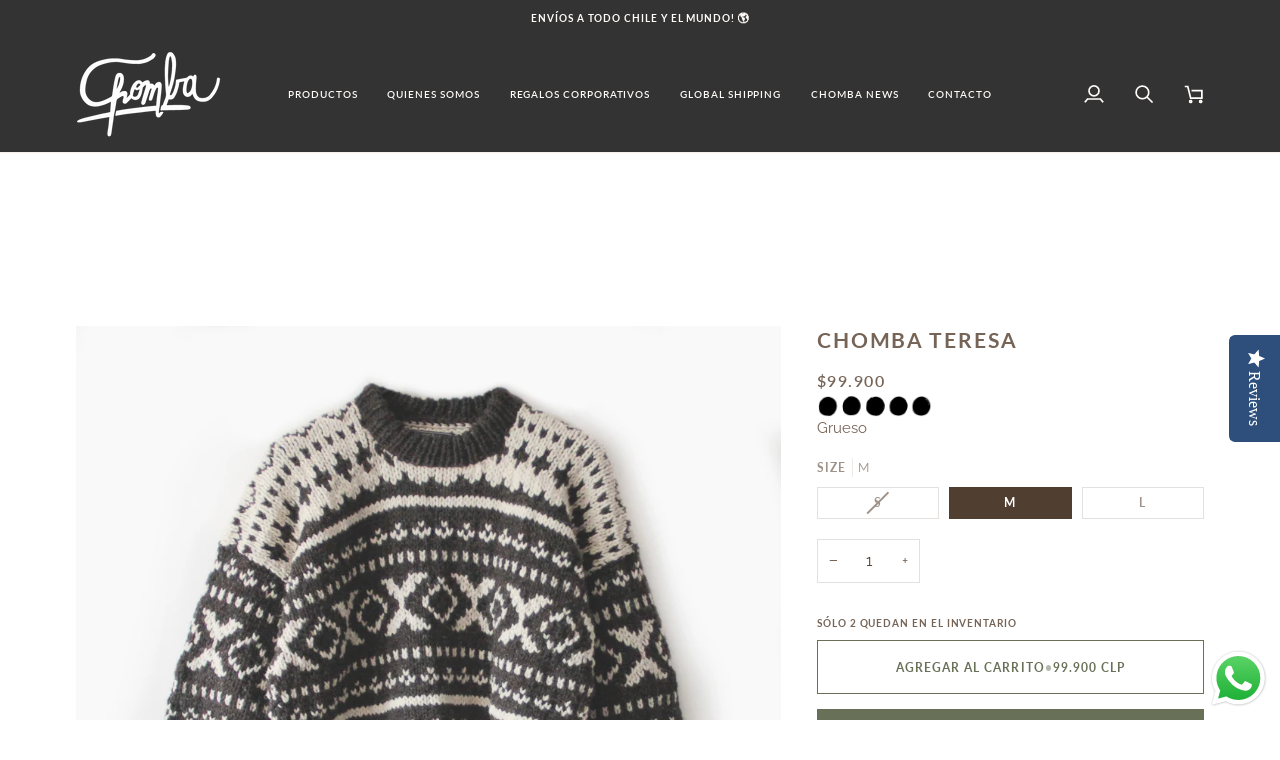

--- FILE ---
content_type: text/html; charset=utf-8
request_url: https://chomba.cl/products/chomba-teresa-1?variant=32249261948977&section_id=template--18058638000328__main
body_size: 5768
content:
<div id="shopify-section-template--18058638000328__main" class="shopify-section"><!-- /sections/product.liquid --><div class="product-section section-padding palette--light bg--neutral"
  data-product-handle="chomba-teresa-1"
  
    data-initial-variant-media-id="24937356034248"
  
  data-section-id="template--18058638000328__main"
  data-section-type="product"
  data-form-holder
  data-enable-video-looping="true"
  data-enable-history-state="true"
  style="--PT: 60px; --PB: 36px; --IMAGE-SPACING: 10px;">

<div data-morph-children-only x-data="productForm()" class="product-page">
  <div class="wrapper  product__align-left">
    <div class="float-grid product-single" >
      

      <div data-morph-skip class="grid__item product__media__wrapper large-up--five-eighths medium--one-half product__mobile--carousel">
        
        <div class="product__grid product__grid--single flickity-lock-height"
          data-product-slideshow
          x-ref="slideshow"
          data-slideshow-desktop-style="none"
          data-slideshow-mobile-style="none"
          
            data-vertical-images
          
          
            style="--default-ratio: 100.0%"
          
        >
          
            

              
              

              <!-- /snippets/media.liquid -->












<div class="product__media"
  data-media-slide
  data-media-id="24937356034248"
  data-type="image"
  
  aria-label="Chomba Teresa"
  data-aspect-ratio="1.0"
  >
  
      <div>
        <div class="product-image-wrapper">
          
<!-- /snippets/image.liquid -->



  
<div class="relative block w-full h-full overflow-hidden" style="--wh-ratio: ;  " 
      data-needs-loading-animation
    >
      <img src="//chomba.cl/cdn/shop/products/chomba_Teresa.jpg?v=1651537256&amp;width=2000" alt="Chomba Teresa" width="2000" height="2000" loading="eager" class="block overflow-hidden w-full h-full object-cover transition-opacity duration-300 ease-linear " srcset="
 //chomba.cl/cdn/shop/products/chomba_Teresa.jpg?v=1651537256&amp;width=352 352w,  //chomba.cl/cdn/shop/products/chomba_Teresa.jpg?v=1651537256&amp;width=400 400w,  //chomba.cl/cdn/shop/products/chomba_Teresa.jpg?v=1651537256&amp;width=768 768w,  //chomba.cl/cdn/shop/products/chomba_Teresa.jpg?v=1651537256&amp;width=932 932w,  //chomba.cl/cdn/shop/products/chomba_Teresa.jpg?v=1651537256&amp;width=1024 1024w,  //chomba.cl/cdn/shop/products/chomba_Teresa.jpg?v=1651537256&amp;width=1200 1200w,  //chomba.cl/cdn/shop/products/chomba_Teresa.jpg?v=1651537256&amp;width=1920 1920w, 
  //chomba.cl/cdn/shop/products/chomba_Teresa.jpg?v=1651537256&amp;width=2048 2048w" sizes="(min-width: 1100px) 70vw,
            (min-width: 768px) 50vw,
            calc(85vw - 20px)" fetchpriority="high" style="object-position: center center; ">
    </div>

            <div class="media__buttons__holder">
              
                <button class="media__button media__button--zoom" data-zoom-button>
                  <svg xmlns="http://www.w3.org/2000/svg" aria-hidden="true" class="icon-theme icon-theme-stroke icon-core-magnify" viewBox="0 0 24 24"><path stroke-linecap="round" stroke-linejoin="round" d="M18.316 9.825c0 3.368-2.05 6.404-5.194 7.692a8.47 8.47 0 0 1-9.164-1.81A8.265 8.265 0 0 1 2.144 6.63C3.45 3.52 6.519 1.495 9.921 1.5c4.638.007 8.395 3.732 8.395 8.325ZM22.5 22.5l-6.558-6.87L22.5 22.5Z"/></svg>
                  <span class="visually-hidden">Enfocar</span>
                </button>
              

              
            </div>
          
        </div>
      </div>
    
</div>

            
          
        </div>

        
        

        </div>

      <div class="product__main__content grid__item large-up--three-eighths medium--one-half">
        <div class="product__inner is-sticky" data-product-form-wrapper>
          

          
            
                <!-- /snippets/product-title.liquid --><div class="product__block__title" style="--PB: 12px;" >
  <div class="product__headline">
    <div class="product__title__wrapper">
      <h1 class="product__title heading-size-7">
        
          Chomba Teresa
        
      </h1></div></div>
</div>

              
          
            
                <!-- /snippets/product-price.liquid --><div class="product__block__price" style="--PB: 0px;" >
  <div class="product__price__wrap">
    <div class="product__price__main" data-price-wrapper>
      <span class="product__price accent-size-5">
        <span data-product-price >$99.900
</span>
      </span>

      

      
    </div>
  </div>
</div>

              
          
            
                
<img src="//chomba.cl/cdn/shop/files/Grueso.jpg?v=1648650734"style="width:30%;height:30%;">


              
          
            
                
                  <div class="product__block__text" style="--PB: 20px;" >
                    <p>Grueso</p>
                  </div>
                
              
          
            
                <!-- /snippets/product-variant-options.liquid --><div class="product__block__variants"
  style="
    --PB: 20px;
    --OPTION-SPACE: 20px;
    --OPTION-SIZE-RADIO: 36px;
    --OPTION-SIZE-SWATCH: 20px;
    "
  
><div
      class="form__selectors"
    >


          

<div data-swapper-wrapper data-split-select-wrapper
          class="selector-wrapper  selector-wrapper--fullwidth js"
          data-select-label="Size"
          data-option-position="1"
        ><fieldset class="radio__fieldset">
              <legend class="radio__legend" aria-label="Size">
                <span class="radio__legend__label">Size</span>
                <span data-option-value data-swapper-target>M</span>
              </legend><div class="radio__inputs radio__inputs--equal"><span class="radio__button">
                      <input
                        type="radio"
                        name="options[Size]"
                        value="S"
                        id="773774508081-variants-Size-s-1"
                        form="product-form-template--18058638000328__main-773774508081"
                        class="
                          
                            sold-out
                          
                          
                        "
                        @change="
                          
                            changeVariant('https://chomba.cl/products/chomba-teresa-1?variant=32249261916209',32249261916209,24937356034248);
                          
                        "
                        
                      >
                      <label
                        for="773774508081-variants-Size-s-1"
                        
                          x-intersect.once="preloadVariant('/products/chomba-teresa-1?variant=32249261916209')"
                        
                      >
                        <span>S</span>
                        <span class="visually-hidden">Variante agotada o no disponible</span>
                      </label>
                    </span><span class="radio__button">
                      <input
                        type="radio"
                        name="options[Size]"
                        value="M"
                        id="773774508081-variants-Size-m-2"
                        form="product-form-template--18058638000328__main-773774508081"
                        class="
                          
                          
                        "
                        @change="
                          
                            changeVariant('https://chomba.cl/products/chomba-teresa-1?variant=32249261948977',32249261948977,24937356034248);
                          
                        "
                        
                          checked
                        
                      >
                      <label
                        for="773774508081-variants-Size-m-2"
                        
                          x-intersect.once="preloadVariant('/products/chomba-teresa-1?variant=32249261948977')"
                        
                      >
                        <span>M</span>
                        <span class="visually-hidden">Variante agotada o no disponible</span>
                      </label>
                    </span><span class="radio__button">
                      <input
                        type="radio"
                        name="options[Size]"
                        value="L"
                        id="773774508081-variants-Size-l-3"
                        form="product-form-template--18058638000328__main-773774508081"
                        class="
                          
                          
                        "
                        @change="
                          
                            changeVariant('https://chomba.cl/products/chomba-teresa-1?variant=32249261981745',32249261981745,24937356034248);
                          
                        "
                        
                      >
                      <label
                        for="773774508081-variants-Size-l-3"
                        
                          x-intersect.once="preloadVariant('/products/chomba-teresa-1?variant=32249261981745')"
                        
                      >
                        <span>L</span>
                        <span class="visually-hidden">Variante agotada o no disponible</span>
                      </label>
                    </span></div>
            </fieldset></div></div></div>

              
          
            
                <!-- /snippets/product-quantity.liquid -->

<div class="product__block__quantity" style="--PB: 20px;" ><div x-stepper x-effect="quantity = $stepper.value" class="quantity__wrapper">
      <button class="quantity__button quantity__button--minus" x-stepper:minus type="button" aria-label="Disminuir cantidad">&minus;</button>
      <input
        aria-label="Cantidad"
        class="quantity__input"
        type="number"
        min="1"
        name="quantity"
        form="product-form-template--18058638000328__main-773774508081"
        value="1"
        x-stepper:input
        
        x-init='
          $watch("quantity", () => {
            $dispatch("change")
          })
        '
      />
      <button class="quantity__button quantity__button--plus" x-stepper:plus type="button" aria-label="Aumentar cantidad">+</button>
    </div></div>

              
          
            
                <!-- /snippets/product-size-and-remaining.liquid -->

<div class="product__block__remaining" style="--PB: 0px;" ><div class="product__button__meta ">

        
          <p class="variant__countdown">
            
              <span class="variant__countdown--low">Sólo 2 quedan en el inventario</span>
            
          </p>
        
</div></div>

              
          
            
                <!-- /snippets/product-buttons.liquid --><div class="product__block__buttons" style="--PB: 20px;"  >
  <div data-product-form-outer>
    
<form method="post" action="/cart/add" id="product-form-template--18058638000328__main-773774508081" accept-charset="UTF-8" class="shopify-product-form" enctype="multipart/form-data" data-product-form="" data-product-handle="chomba-teresa-1"><input type="hidden" name="form_type" value="product" /><input type="hidden" name="utf8" value="✓" /><div class="product__form__inner" data-form-inner>

          
<div class="product__submit" data-buttons-wrapper data-add-action-wrapper data-error-boundary>
            <div data-error-display role='alert' class="add-action-errors"></div>
<div class="product__submit__buttons">
              <span class="sr-only" aria-live="polite" x-show="isLoading">
                Agregando al carrito
              </span>
              <span class="sr-only" aria-live="polite" x-show="isSuccess">
                Agregado al carrito
              </span>

              <button
                type="submit"
                name="add"
                class="btn--outline btn--full btn--primary btn--add-to-cart"
                data-add-to-cart
                
                aria-label="Agregar al carrito"
                :class="{
                  'has-success': isSuccess,
                  'loading': isLoading
                }"
                
              >
                <span class="btn-state-ready flex justify-center">
                  <span data-add-to-cart-text>
                    Agregar al carrito
                  </span>
                  
                    <span class="cta__dot opacity-50">•</span>
                    <span
                      data-button-price
                        x-text="$formatCurrency(9990000* Math.max(quantity, 1), { form: 'short', currency: 'CLP' })"
                    >$99.900
</span>
                  
                </span>

                <span class="btn-state-loading">
                  <svg height="18" width="18" class="svg-loader">
                    <circle r="7" cx="9" cy="9" />
                    <circle stroke-dasharray="87.96459430051421 87.96459430051421" r="7" cx="9" cy="9" />
                  </svg>
                </span>

                <span class="btn-state-complete">&nbsp;</span>
              </button><div class="product__submit__quick">
                  <div data-shopify="payment-button" class="shopify-payment-button"> <shopify-accelerated-checkout recommended="null" fallback="{&quot;supports_subs&quot;:true,&quot;supports_def_opts&quot;:true,&quot;name&quot;:&quot;buy_it_now&quot;,&quot;wallet_params&quot;:{}}" access-token="47848cfb880f4f34be7a9b27506157d5" buyer-country="CL" buyer-locale="es" buyer-currency="CLP" variant-params="[{&quot;id&quot;:32249261916209,&quot;requiresShipping&quot;:true},{&quot;id&quot;:32249261948977,&quot;requiresShipping&quot;:true},{&quot;id&quot;:32249261981745,&quot;requiresShipping&quot;:true}]" shop-id="22139513" enabled-flags="[&quot;ae0f5bf6&quot;]" > <div class="shopify-payment-button__button" role="button" disabled aria-hidden="true" style="background-color: transparent; border: none"> <div class="shopify-payment-button__skeleton">&nbsp;</div> </div> </shopify-accelerated-checkout> <small id="shopify-buyer-consent" class="hidden" aria-hidden="true" data-consent-type="subscription"> Este artículo es una compra recurrente o diferida. Al continuar, acepto la <span id="shopify-subscription-policy-button">política de cancelación</span> y autorizo a realizar cargos en mi forma de pago según los precios, la frecuencia y las fechas indicadas en esta página hasta que se prepare mi pedido o yo lo cancele, si está permitido. </small> </div>
                </div></div>
          </div>
        </div>

        
        <div class="shop-pay-terms"></div>
      <input type="hidden" name="id" x-model.fill="variantId" value="32249261948977"><input type="hidden" name="product-id" value="773774508081" /><input type="hidden" name="section-id" value="template--18058638000328__main" /></form></div>
</div>

              
          
            
                <div class="product__block__spacer hidden-mobile" style="--PT: 30px; --PB: 10px;" >
                  
                </div>
              
          
            
<!-- /snippets/product-subscription.liquid -->

          
            
                <div data-morph-skip class="product__block__description rte body-size-4" style="--PB: 20px;" >
                    <div class="tabs-wrapper">
                      <!-- /snippets/product-tabs.liquid -->

<div class="product-accordion" data-accordion-group>
      <div class="accordion__wrapper">
        <button class="accordion__title js  accordion-is-open"
          data-accordion-trigger="description-main"
          aria-controls="description-main"
          aria-haspopup="true"
          aria-expanded="true"><!-- /snippets/animated-icon.liquid -->


Descripción
        </button>

        <input type="checkbox"
          name="accordion-description-main"
          id="accordion-description-main-checkbox"
          class="no-js no-js-checkbox"
          checked>

        <label for="accordion-description-main-checkbox" class="accordion__title no-js"><!-- /snippets/animated-icon.liquid -->


Descripción
        </label>

        <div class="accordion__body no-js-accordion" id="description-main" data-accordion-body>
          <div class="accordion-content__holder accordion-content__holder--truncate" data-truncated-holder>
            <div class="accordion-content__inner">
              <div class="accordion-content__entry" data-truncated-content="accordion-content__entry--truncate">
                
                  <p data-start="141" data-end="205" class=""><strong data-start="141" data-end="201">Chomba Teresa – Elegancia Artesanal en Lana 100% Natural</strong> ✨</p>
<p data-start="207" data-end="546" class="">Descubre la <strong data-start="219" data-end="236">Chomba Teresa</strong>, una prenda única tejida a mano con lana 100% natural de oveja. Su diseño combina tradición y comodidad, resaltando la belleza de los colores originales de la lana, sin teñir. Cada puntada es un tributo al oficio textil, preservando técnicas ancestrales que valoran el trabajo artesanal y el comercio justo.</p>
<h4 dir="ltr"><span>✨ Características Destacadas:</span></h4>
<p dir="ltr"><span>✔ Artesanal y auténtico: Cada pieza es tejida a mano con dedicación y maestría.</span><span><br></span><span> ✔ 100% lana de oveja: Fibra natural que ofrece abrigo, suavidad y durabilidad.</span><span><br></span><span> ✔ Versátil y cómodo: Perfecto para looks casuales, combina a la perfección con jeans y zapatillas.</span><span><br></span><span> ✔ Sostenible: Elaborado con técnicas tradicionales que apoyan el oficio textil local.</span></p>
<h4 dir="ltr"><span>📏 Tallas y Medidas:</span></h4>
<p dir="ltr"><span>▫ Talla S: 60 cm largo × 50 cm ancho × 60 cm manga (desde el hombro).</span><span><br></span><span> ▫ Talla M: 65 cm largo × 55 cm ancho × 65 cm manga.</span><span><br></span><span> ▫ Talla L: 70 cm largo × 60 cm ancho × 70 cm manga.</span></p>
<p dir="ltr"><span>🧶 Tejido a palillo, un arte que preserva nuestra identidad y promueve el comercio justo.</span></p>
<p dir="ltr"><span>🛒 Añádelo a tu carrito y disfruta del abrigo natural con historia y tradición.</span></p>
                
              </div>
            </div>

            
              <div class="accordion-content__actions">
                <button type="button" class="p button-with-underline" data-truncated-button>Lee mas</button>
              </div>
            
          </div>
        </div>
      </div>
          <div class="accordion__wrapper">
            <button class="accordion__title js"
              data-accordion-trigger="description-1"
              aria-controls="description-1"
              aria-haspopup="true"
              aria-expanded="false"><!-- /snippets/animated-icon.liquid -->


Cuidados de la Prenda
            </button>

            <input type="checkbox"
              name="accordion-description-1--1"
              id="accordion-description-1--1-checkbox"
              class="no-js no-js-checkbox">

            <label for="accordion-description-1--1-checkbox" class="accordion__title no-js"><!-- /snippets/animated-icon.liquid -->


Cuidados de la Prenda
            </label>

            <div class="accordion__body no-js-accordion" id="description-1" data-accordion-body>
              <p><strong>1.</strong> Recomendamos lavar suavemente tu chomba a mano con agua fría, usando shampoo neutro o detergente de ropa. No refregar, masajear suavemente para que el tejido no ceda.<br/><br/><strong>2. </strong>Estrujar suavemente para quitarle el agua, y el secado siempre al natural.</p>
            </div>
          </div>
  </div>
                    </div></div>
              
          
            
                <a href="/pages/envios-y-cambios"><img src="https://cdn.shopify.com/s/files/1/2213/9513/files/BOTONES_DESCRIPCION_JUNTOS_separados_090720.png?v=1594366478" alt="Chomba Cambios y Devoluciones" style="width:70%;height:70%;">
              
          
</div>
      </div>
    </div>
  </div>
</div>

<!-- /snippets/product-info.liquid -->


  <!-- /snippets/zoom-pswp.liquid -->

<!-- Boilerplate root element of PhotoSwipe Zoom. Must have class pswp. -->
<div class="pswp" tabindex="-1" role="dialog" aria-hidden="true" data-zoom-wrapper>
  <div class="pswp__bg"></div>
  <div class="pswp__scroll-wrap">
    <div class="pswp__container">
      <div class="pswp__item"></div>
      <div class="pswp__item"></div>
      <div class="pswp__item"></div>
    </div>

    <div class="pswp__ui pswp__ui--hidden">
      <div class="pswp__close--container">
        <button class="pswp__button pswp__button--close" title="Close (Esc)">
          <svg xmlns="http://www.w3.org/2000/svg" stroke-linecap="square" stroke-linejoin="arcs" aria-hidden="true" class="icon-theme icon-theme-stroke icon-core-x" viewBox="0 0 24 24"><path d="M18 6 6 18M6 6l12 12"/></svg>
        </button>
      </div>

      <div class="pswp__top-bar">
        <button class="pswp__button pswp__button--arrow--left" title="Previous (arrow left)">
          <svg xmlns="http://www.w3.org/2000/svg" stroke-linecap="square" stroke-linejoin="arcs" aria-hidden="true" class="icon-theme icon-theme-stroke icon-core-chevron-left-circle" viewBox="0 0 24 24"><path d="M12 2C6.477 2 2 6.479 2 12c0 5.523 4.477 10 10 10s10-4.477 10-10c0-5.521-4.477-10-10-10Zm1.5 14-4-4 4-4"/></svg>
        </button>
        <div class="pswp__counter"></div>
        <button class="pswp__button pswp__button--arrow--right" title="Next (arrow right)">
          <svg xmlns="http://www.w3.org/2000/svg" stroke-linecap="square" stroke-linejoin="arcs" aria-hidden="true" class="icon-theme icon-theme-stroke icon-core-chevron-right-circle" viewBox="0 0 24 24"><path d="M12 22c5.523 0 10-4.478 10-10 0-5.523-4.477-10-10-10S2 6.477 2 12c0 5.522 4.477 10 10 10ZM10.5 8l4 4-4 4"/></svg>
        </button>

        <div class="pswp__preloader">
          <div class="pswp__preloader__icn">
          </div>
        </div>
      </div>

      <div class="pswp__caption">
        <div class="pswp__caption__center"></div>
      </div>
    </div>
  </div>
</div>


<script type="application/json" id="ModelJson-template--18058638000328__main">
  []
</script>


<script data-product-json type="application/json">
  {
    "handle": "chomba-teresa-1",
    "media": [
      
        {
          "src": "//chomba.cl/cdn/shop/products/chomba_Teresa.jpg?v=1651537256",
          "width": 2048,
          "height": 2048,
          
          "alt": "Chomba Teresa",
          "media_type": "image",
          "id": "24937356034248"
        }
      
    ]
  }
</script>

</div>

<script type="application/ld+json">
  {"@context":"http:\/\/schema.org\/","@id":"\/products\/chomba-teresa-1#product","@type":"ProductGroup","brand":{"@type":"Brand","name":"Chomba"},"category":"Ropa y accesorios","description":"Chomba Teresa – Elegancia Artesanal en Lana 100% Natural ✨\nDescubre la Chomba Teresa, una prenda única tejida a mano con lana 100% natural de oveja. Su diseño combina tradición y comodidad, resaltando la belleza de los colores originales de la lana, sin teñir. Cada puntada es un tributo al oficio textil, preservando técnicas ancestrales que valoran el trabajo artesanal y el comercio justo.\n✨ Características Destacadas:\n✔ Artesanal y auténtico: Cada pieza es tejida a mano con dedicación y maestría. ✔ 100% lana de oveja: Fibra natural que ofrece abrigo, suavidad y durabilidad. ✔ Versátil y cómodo: Perfecto para looks casuales, combina a la perfección con jeans y zapatillas. ✔ Sostenible: Elaborado con técnicas tradicionales que apoyan el oficio textil local.\n📏 Tallas y Medidas:\n▫ Talla S: 60 cm largo × 50 cm ancho × 60 cm manga (desde el hombro). ▫ Talla M: 65 cm largo × 55 cm ancho × 65 cm manga. ▫ Talla L: 70 cm largo × 60 cm ancho × 70 cm manga.\n🧶 Tejido a palillo, un arte que preserva nuestra identidad y promueve el comercio justo.\n🛒 Añádelo a tu carrito y disfruta del abrigo natural con historia y tradición.","hasVariant":[{"@id":"\/products\/chomba-teresa-1?variant=32249261916209#variant","@type":"Product","image":"https:\/\/chomba.cl\/cdn\/shop\/products\/chomba_Teresa.jpg?v=1651537256\u0026width=1920","name":"Chomba Teresa - S","offers":{"@id":"\/products\/chomba-teresa-1?variant=32249261916209#offer","@type":"Offer","availability":"http:\/\/schema.org\/OutOfStock","price":"95900","priceCurrency":"CLP","url":"https:\/\/chomba.cl\/products\/chomba-teresa-1?variant=32249261916209"}},{"@id":"\/products\/chomba-teresa-1?variant=32249261948977#variant","@type":"Product","image":"https:\/\/chomba.cl\/cdn\/shop\/products\/chomba_Teresa.jpg?v=1651537256\u0026width=1920","name":"Chomba Teresa - M","offers":{"@id":"\/products\/chomba-teresa-1?variant=32249261948977#offer","@type":"Offer","availability":"http:\/\/schema.org\/InStock","price":"99900","priceCurrency":"CLP","url":"https:\/\/chomba.cl\/products\/chomba-teresa-1?variant=32249261948977"}},{"@id":"\/products\/chomba-teresa-1?variant=32249261981745#variant","@type":"Product","image":"https:\/\/chomba.cl\/cdn\/shop\/products\/chomba_Teresa.jpg?v=1651537256\u0026width=1920","name":"Chomba Teresa - L","offers":{"@id":"\/products\/chomba-teresa-1?variant=32249261981745#offer","@type":"Offer","availability":"http:\/\/schema.org\/InStock","price":"103900","priceCurrency":"CLP","url":"https:\/\/chomba.cl\/products\/chomba-teresa-1?variant=32249261981745"}}],"name":"Chomba Teresa","productGroupID":"773774508081","url":"https:\/\/chomba.cl\/products\/chomba-teresa-1"}
</script>


</div>

--- FILE ---
content_type: text/html; charset=utf-8
request_url: https://chomba.cl/products/chomba-teresa-1?variant=32249261916209&section_id=template--18058638000328__main
body_size: 5334
content:
<div id="shopify-section-template--18058638000328__main" class="shopify-section"><!-- /sections/product.liquid --><div class="product-section section-padding palette--light bg--neutral"
  data-product-handle="chomba-teresa-1"
  
    data-initial-variant-media-id="24937356034248"
  
  data-section-id="template--18058638000328__main"
  data-section-type="product"
  data-form-holder
  data-enable-video-looping="true"
  data-enable-history-state="true"
  style="--PT: 60px; --PB: 36px; --IMAGE-SPACING: 10px;">

<div data-morph-children-only x-data="productForm()" class="product-page">
  <div class="wrapper  product__align-left">
    <div class="float-grid product-single" >
      

      <div data-morph-skip class="grid__item product__media__wrapper large-up--five-eighths medium--one-half product__mobile--carousel">
        
        <div class="product__grid product__grid--single flickity-lock-height"
          data-product-slideshow
          x-ref="slideshow"
          data-slideshow-desktop-style="none"
          data-slideshow-mobile-style="none"
          
            data-vertical-images
          
          
            style="--default-ratio: 100.0%"
          
        >
          
            

              
              

              <!-- /snippets/media.liquid -->












<div class="product__media"
  data-media-slide
  data-media-id="24937356034248"
  data-type="image"
  
  aria-label="Chomba Teresa"
  data-aspect-ratio="1.0"
  >
  
      <div>
        <div class="product-image-wrapper">
          
<!-- /snippets/image.liquid -->



  
<div class="relative block w-full h-full overflow-hidden" style="--wh-ratio: ;  " 
      data-needs-loading-animation
    >
      <img src="//chomba.cl/cdn/shop/products/chomba_Teresa.jpg?v=1651537256&amp;width=2000" alt="Chomba Teresa" width="2000" height="2000" loading="eager" class="block overflow-hidden w-full h-full object-cover transition-opacity duration-300 ease-linear " srcset="
 //chomba.cl/cdn/shop/products/chomba_Teresa.jpg?v=1651537256&amp;width=352 352w,  //chomba.cl/cdn/shop/products/chomba_Teresa.jpg?v=1651537256&amp;width=400 400w,  //chomba.cl/cdn/shop/products/chomba_Teresa.jpg?v=1651537256&amp;width=768 768w,  //chomba.cl/cdn/shop/products/chomba_Teresa.jpg?v=1651537256&amp;width=932 932w,  //chomba.cl/cdn/shop/products/chomba_Teresa.jpg?v=1651537256&amp;width=1024 1024w,  //chomba.cl/cdn/shop/products/chomba_Teresa.jpg?v=1651537256&amp;width=1200 1200w,  //chomba.cl/cdn/shop/products/chomba_Teresa.jpg?v=1651537256&amp;width=1920 1920w, 
  //chomba.cl/cdn/shop/products/chomba_Teresa.jpg?v=1651537256&amp;width=2048 2048w" sizes="(min-width: 1100px) 70vw,
            (min-width: 768px) 50vw,
            calc(85vw - 20px)" fetchpriority="high" style="object-position: center center; ">
    </div>

            <div class="media__buttons__holder">
              
                <button class="media__button media__button--zoom" data-zoom-button>
                  <svg xmlns="http://www.w3.org/2000/svg" aria-hidden="true" class="icon-theme icon-theme-stroke icon-core-magnify" viewBox="0 0 24 24"><path stroke-linecap="round" stroke-linejoin="round" d="M18.316 9.825c0 3.368-2.05 6.404-5.194 7.692a8.47 8.47 0 0 1-9.164-1.81A8.265 8.265 0 0 1 2.144 6.63C3.45 3.52 6.519 1.495 9.921 1.5c4.638.007 8.395 3.732 8.395 8.325ZM22.5 22.5l-6.558-6.87L22.5 22.5Z"/></svg>
                  <span class="visually-hidden">Enfocar</span>
                </button>
              

              
            </div>
          
        </div>
      </div>
    
</div>

            
          
        </div>

        
        

        </div>

      <div class="product__main__content grid__item large-up--three-eighths medium--one-half">
        <div class="product__inner is-sticky" data-product-form-wrapper>
          

          
            
                <!-- /snippets/product-title.liquid --><div class="product__block__title" style="--PB: 12px;" >
  <div class="product__headline">
    <div class="product__title__wrapper">
      <h1 class="product__title heading-size-7">
        
          Chomba Teresa
        
      </h1></div></div>
</div>

              
          
            
                <!-- /snippets/product-price.liquid --><div class="product__block__price" style="--PB: 0px;" >
  <div class="product__price__wrap">
    <div class="product__price__main" data-price-wrapper>
      <span class="product__price accent-size-5">
        <span data-product-price >$95.900
</span>
      </span>

      

      
    </div>
  </div>
</div>

              
          
            
                
<img src="//chomba.cl/cdn/shop/files/Grueso.jpg?v=1648650734"style="width:30%;height:30%;">


              
          
            
                
                  <div class="product__block__text" style="--PB: 20px;" >
                    <p>Grueso</p>
                  </div>
                
              
          
            
                <!-- /snippets/product-variant-options.liquid --><div class="product__block__variants"
  style="
    --PB: 20px;
    --OPTION-SPACE: 20px;
    --OPTION-SIZE-RADIO: 36px;
    --OPTION-SIZE-SWATCH: 20px;
    "
  
><div
      class="form__selectors"
    >


          

<div data-swapper-wrapper data-split-select-wrapper
          class="selector-wrapper  selector-wrapper--fullwidth js"
          data-select-label="Size"
          data-option-position="1"
        ><fieldset class="radio__fieldset">
              <legend class="radio__legend" aria-label="Size">
                <span class="radio__legend__label">Size</span>
                <span data-option-value data-swapper-target>S</span>
              </legend><div class="radio__inputs radio__inputs--equal"><span class="radio__button">
                      <input
                        type="radio"
                        name="options[Size]"
                        value="S"
                        id="773774508081-variants-Size-s-1"
                        form="product-form-template--18058638000328__main-773774508081"
                        class="
                          
                            sold-out
                          
                          
                        "
                        @change="
                          
                            changeVariant('https://chomba.cl/products/chomba-teresa-1?variant=32249261916209',32249261916209,24937356034248);
                          
                        "
                        
                          checked
                        
                      >
                      <label
                        for="773774508081-variants-Size-s-1"
                        
                          x-intersect.once="preloadVariant('/products/chomba-teresa-1?variant=32249261916209')"
                        
                      >
                        <span>S</span>
                        <span class="visually-hidden">Variante agotada o no disponible</span>
                      </label>
                    </span><span class="radio__button">
                      <input
                        type="radio"
                        name="options[Size]"
                        value="M"
                        id="773774508081-variants-Size-m-2"
                        form="product-form-template--18058638000328__main-773774508081"
                        class="
                          
                          
                        "
                        @change="
                          
                            changeVariant('https://chomba.cl/products/chomba-teresa-1?variant=32249261948977',32249261948977,24937356034248);
                          
                        "
                        
                      >
                      <label
                        for="773774508081-variants-Size-m-2"
                        
                          x-intersect.once="preloadVariant('/products/chomba-teresa-1?variant=32249261948977')"
                        
                      >
                        <span>M</span>
                        <span class="visually-hidden">Variante agotada o no disponible</span>
                      </label>
                    </span><span class="radio__button">
                      <input
                        type="radio"
                        name="options[Size]"
                        value="L"
                        id="773774508081-variants-Size-l-3"
                        form="product-form-template--18058638000328__main-773774508081"
                        class="
                          
                          
                        "
                        @change="
                          
                            changeVariant('https://chomba.cl/products/chomba-teresa-1?variant=32249261981745',32249261981745,24937356034248);
                          
                        "
                        
                      >
                      <label
                        for="773774508081-variants-Size-l-3"
                        
                          x-intersect.once="preloadVariant('/products/chomba-teresa-1?variant=32249261981745')"
                        
                      >
                        <span>L</span>
                        <span class="visually-hidden">Variante agotada o no disponible</span>
                      </label>
                    </span></div>
            </fieldset></div></div></div>

              
          
            
                <!-- /snippets/product-quantity.liquid -->

<div class="product__block__quantity" style="--PB: 20px;" ><div x-stepper x-effect="quantity = $stepper.value" class="quantity__wrapper">
      <button class="quantity__button quantity__button--minus" x-stepper:minus type="button" aria-label="Disminuir cantidad">&minus;</button>
      <input
        aria-label="Cantidad"
        class="quantity__input"
        type="number"
        min="1"
        name="quantity"
        form="product-form-template--18058638000328__main-773774508081"
        value="1"
        x-stepper:input
        
        x-init='
          $watch("quantity", () => {
            $dispatch("change")
          })
        '
      />
      <button class="quantity__button quantity__button--plus" x-stepper:plus type="button" aria-label="Aumentar cantidad">+</button>
    </div></div>

              
          
            
                <!-- /snippets/product-size-and-remaining.liquid -->

<div class="product__block__remaining" style="--PB: 0px;" ><div class="product__button__meta ">

        
          <p class="variant__countdown">
            
              <span class="variant__countdown--out">El artículo está agotado</span>
            
          </p>
        
</div></div>

              
          
            
                <!-- /snippets/product-buttons.liquid --><div class="product__block__buttons" style="--PB: 20px;"  >
  <div data-product-form-outer>
    
<form method="post" action="/cart/add" id="product-form-template--18058638000328__main-773774508081" accept-charset="UTF-8" class="shopify-product-form" enctype="multipart/form-data" data-product-form="" data-product-handle="chomba-teresa-1"><input type="hidden" name="form_type" value="product" /><input type="hidden" name="utf8" value="✓" /><div class="product__form__inner" data-form-inner>

          
<div class="product__submit" data-buttons-wrapper data-add-action-wrapper data-error-boundary>
            <div data-error-display role='alert' class="add-action-errors"></div>
<div class="product__submit__buttons">
              <span class="sr-only" aria-live="polite" x-show="isLoading">
                Agregando al carrito
              </span>
              <span class="sr-only" aria-live="polite" x-show="isSuccess">
                Agregado al carrito
              </span>

              <button
                type="submit"
                name="add"
                class="btn--outline btn--full btn--primary btn--add-to-cart"
                data-add-to-cart
                
                aria-label="Agotado"
                :class="{
                  'has-success': isSuccess,
                  'loading': isLoading
                }"
                 disabled="disabled" 
              >
                <span class="btn-state-ready flex justify-center">
                  <span data-add-to-cart-text>
                    Agotado
                  </span>
                  
                    <span class="cta__dot opacity-50">•</span>
                    <span
                      data-button-price
                        x-text="$formatCurrency(9590000* Math.max(quantity, 1), { form: 'short', currency: 'CLP' })"
                    >$95.900
</span>
                  
                </span>

                <span class="btn-state-loading">
                  <svg height="18" width="18" class="svg-loader">
                    <circle r="7" cx="9" cy="9" />
                    <circle stroke-dasharray="87.96459430051421 87.96459430051421" r="7" cx="9" cy="9" />
                  </svg>
                </span>

                <span class="btn-state-complete">&nbsp;</span>
              </button><div class="product__submit__quick">
                  <div data-shopify="payment-button" class="shopify-payment-button"> <shopify-accelerated-checkout recommended="null" fallback="{&quot;supports_subs&quot;:true,&quot;supports_def_opts&quot;:true,&quot;name&quot;:&quot;buy_it_now&quot;,&quot;wallet_params&quot;:{}}" access-token="47848cfb880f4f34be7a9b27506157d5" buyer-country="CL" buyer-locale="es" buyer-currency="CLP" variant-params="[{&quot;id&quot;:32249261916209,&quot;requiresShipping&quot;:true},{&quot;id&quot;:32249261948977,&quot;requiresShipping&quot;:true},{&quot;id&quot;:32249261981745,&quot;requiresShipping&quot;:true}]" shop-id="22139513" enabled-flags="[&quot;ae0f5bf6&quot;]" disabled > <div class="shopify-payment-button__button" role="button" disabled aria-hidden="true" style="background-color: transparent; border: none"> <div class="shopify-payment-button__skeleton">&nbsp;</div> </div> </shopify-accelerated-checkout> <small id="shopify-buyer-consent" class="hidden" aria-hidden="true" data-consent-type="subscription"> Este artículo es una compra recurrente o diferida. Al continuar, acepto la <span id="shopify-subscription-policy-button">política de cancelación</span> y autorizo a realizar cargos en mi forma de pago según los precios, la frecuencia y las fechas indicadas en esta página hasta que se prepare mi pedido o yo lo cancele, si está permitido. </small> </div>
                </div></div>
          </div>
        </div>

        
        <div class="shop-pay-terms"></div>
      <input type="hidden" name="id" x-model.fill="variantId" value="32249261916209"><input type="hidden" name="product-id" value="773774508081" /><input type="hidden" name="section-id" value="template--18058638000328__main" /></form></div>
</div>

              
          
            
                <div class="product__block__spacer hidden-mobile" style="--PT: 30px; --PB: 10px;" >
                  
                </div>
              
          
            
<!-- /snippets/product-subscription.liquid -->

          
            
                <div data-morph-skip class="product__block__description rte body-size-4" style="--PB: 20px;" >
                    <div class="tabs-wrapper">
                      <!-- /snippets/product-tabs.liquid -->

<div class="product-accordion" data-accordion-group>
      <div class="accordion__wrapper">
        <button class="accordion__title js  accordion-is-open"
          data-accordion-trigger="description-main"
          aria-controls="description-main"
          aria-haspopup="true"
          aria-expanded="true"><!-- /snippets/animated-icon.liquid -->


Descripción
        </button>

        <input type="checkbox"
          name="accordion-description-main"
          id="accordion-description-main-checkbox"
          class="no-js no-js-checkbox"
          checked>

        <label for="accordion-description-main-checkbox" class="accordion__title no-js"><!-- /snippets/animated-icon.liquid -->


Descripción
        </label>

        <div class="accordion__body no-js-accordion" id="description-main" data-accordion-body>
          <div class="accordion-content__holder accordion-content__holder--truncate" data-truncated-holder>
            <div class="accordion-content__inner">
              <div class="accordion-content__entry" data-truncated-content="accordion-content__entry--truncate">
                
                  <p data-start="141" data-end="205" class=""><strong data-start="141" data-end="201">Chomba Teresa – Elegancia Artesanal en Lana 100% Natural</strong> ✨</p>
<p data-start="207" data-end="546" class="">Descubre la <strong data-start="219" data-end="236">Chomba Teresa</strong>, una prenda única tejida a mano con lana 100% natural de oveja. Su diseño combina tradición y comodidad, resaltando la belleza de los colores originales de la lana, sin teñir. Cada puntada es un tributo al oficio textil, preservando técnicas ancestrales que valoran el trabajo artesanal y el comercio justo.</p>
<h4 dir="ltr"><span>✨ Características Destacadas:</span></h4>
<p dir="ltr"><span>✔ Artesanal y auténtico: Cada pieza es tejida a mano con dedicación y maestría.</span><span><br></span><span> ✔ 100% lana de oveja: Fibra natural que ofrece abrigo, suavidad y durabilidad.</span><span><br></span><span> ✔ Versátil y cómodo: Perfecto para looks casuales, combina a la perfección con jeans y zapatillas.</span><span><br></span><span> ✔ Sostenible: Elaborado con técnicas tradicionales que apoyan el oficio textil local.</span></p>
<h4 dir="ltr"><span>📏 Tallas y Medidas:</span></h4>
<p dir="ltr"><span>▫ Talla S: 60 cm largo × 50 cm ancho × 60 cm manga (desde el hombro).</span><span><br></span><span> ▫ Talla M: 65 cm largo × 55 cm ancho × 65 cm manga.</span><span><br></span><span> ▫ Talla L: 70 cm largo × 60 cm ancho × 70 cm manga.</span></p>
<p dir="ltr"><span>🧶 Tejido a palillo, un arte que preserva nuestra identidad y promueve el comercio justo.</span></p>
<p dir="ltr"><span>🛒 Añádelo a tu carrito y disfruta del abrigo natural con historia y tradición.</span></p>
                
              </div>
            </div>

            
              <div class="accordion-content__actions">
                <button type="button" class="p button-with-underline" data-truncated-button>Lee mas</button>
              </div>
            
          </div>
        </div>
      </div>
          <div class="accordion__wrapper">
            <button class="accordion__title js"
              data-accordion-trigger="description-1"
              aria-controls="description-1"
              aria-haspopup="true"
              aria-expanded="false"><!-- /snippets/animated-icon.liquid -->


Cuidados de la Prenda
            </button>

            <input type="checkbox"
              name="accordion-description-1--1"
              id="accordion-description-1--1-checkbox"
              class="no-js no-js-checkbox">

            <label for="accordion-description-1--1-checkbox" class="accordion__title no-js"><!-- /snippets/animated-icon.liquid -->


Cuidados de la Prenda
            </label>

            <div class="accordion__body no-js-accordion" id="description-1" data-accordion-body>
              <p><strong>1.</strong> Recomendamos lavar suavemente tu chomba a mano con agua fría, usando shampoo neutro o detergente de ropa. No refregar, masajear suavemente para que el tejido no ceda.<br/><br/><strong>2. </strong>Estrujar suavemente para quitarle el agua, y el secado siempre al natural.</p>
            </div>
          </div>
  </div>
                    </div></div>
              
          
            
                <a href="/pages/envios-y-cambios"><img src="https://cdn.shopify.com/s/files/1/2213/9513/files/BOTONES_DESCRIPCION_JUNTOS_separados_090720.png?v=1594366478" alt="Chomba Cambios y Devoluciones" style="width:70%;height:70%;">
              
          
</div>
      </div>
    </div>
  </div>
</div>

<!-- /snippets/product-info.liquid -->


  <!-- /snippets/zoom-pswp.liquid -->

<!-- Boilerplate root element of PhotoSwipe Zoom. Must have class pswp. -->
<div class="pswp" tabindex="-1" role="dialog" aria-hidden="true" data-zoom-wrapper>
  <div class="pswp__bg"></div>
  <div class="pswp__scroll-wrap">
    <div class="pswp__container">
      <div class="pswp__item"></div>
      <div class="pswp__item"></div>
      <div class="pswp__item"></div>
    </div>

    <div class="pswp__ui pswp__ui--hidden">
      <div class="pswp__close--container">
        <button class="pswp__button pswp__button--close" title="Close (Esc)">
          <svg xmlns="http://www.w3.org/2000/svg" stroke-linecap="square" stroke-linejoin="arcs" aria-hidden="true" class="icon-theme icon-theme-stroke icon-core-x" viewBox="0 0 24 24"><path d="M18 6 6 18M6 6l12 12"/></svg>
        </button>
      </div>

      <div class="pswp__top-bar">
        <button class="pswp__button pswp__button--arrow--left" title="Previous (arrow left)">
          <svg xmlns="http://www.w3.org/2000/svg" stroke-linecap="square" stroke-linejoin="arcs" aria-hidden="true" class="icon-theme icon-theme-stroke icon-core-chevron-left-circle" viewBox="0 0 24 24"><path d="M12 2C6.477 2 2 6.479 2 12c0 5.523 4.477 10 10 10s10-4.477 10-10c0-5.521-4.477-10-10-10Zm1.5 14-4-4 4-4"/></svg>
        </button>
        <div class="pswp__counter"></div>
        <button class="pswp__button pswp__button--arrow--right" title="Next (arrow right)">
          <svg xmlns="http://www.w3.org/2000/svg" stroke-linecap="square" stroke-linejoin="arcs" aria-hidden="true" class="icon-theme icon-theme-stroke icon-core-chevron-right-circle" viewBox="0 0 24 24"><path d="M12 22c5.523 0 10-4.478 10-10 0-5.523-4.477-10-10-10S2 6.477 2 12c0 5.522 4.477 10 10 10ZM10.5 8l4 4-4 4"/></svg>
        </button>

        <div class="pswp__preloader">
          <div class="pswp__preloader__icn">
          </div>
        </div>
      </div>

      <div class="pswp__caption">
        <div class="pswp__caption__center"></div>
      </div>
    </div>
  </div>
</div>


<script type="application/json" id="ModelJson-template--18058638000328__main">
  []
</script>


<script data-product-json type="application/json">
  {
    "handle": "chomba-teresa-1",
    "media": [
      
        {
          "src": "//chomba.cl/cdn/shop/products/chomba_Teresa.jpg?v=1651537256",
          "width": 2048,
          "height": 2048,
          
          "alt": "Chomba Teresa",
          "media_type": "image",
          "id": "24937356034248"
        }
      
    ]
  }
</script>

</div>

<script type="application/ld+json">
  {"@context":"http:\/\/schema.org\/","@id":"\/products\/chomba-teresa-1#product","@type":"ProductGroup","brand":{"@type":"Brand","name":"Chomba"},"category":"Ropa y accesorios","description":"Chomba Teresa – Elegancia Artesanal en Lana 100% Natural ✨\nDescubre la Chomba Teresa, una prenda única tejida a mano con lana 100% natural de oveja. Su diseño combina tradición y comodidad, resaltando la belleza de los colores originales de la lana, sin teñir. Cada puntada es un tributo al oficio textil, preservando técnicas ancestrales que valoran el trabajo artesanal y el comercio justo.\n✨ Características Destacadas:\n✔ Artesanal y auténtico: Cada pieza es tejida a mano con dedicación y maestría. ✔ 100% lana de oveja: Fibra natural que ofrece abrigo, suavidad y durabilidad. ✔ Versátil y cómodo: Perfecto para looks casuales, combina a la perfección con jeans y zapatillas. ✔ Sostenible: Elaborado con técnicas tradicionales que apoyan el oficio textil local.\n📏 Tallas y Medidas:\n▫ Talla S: 60 cm largo × 50 cm ancho × 60 cm manga (desde el hombro). ▫ Talla M: 65 cm largo × 55 cm ancho × 65 cm manga. ▫ Talla L: 70 cm largo × 60 cm ancho × 70 cm manga.\n🧶 Tejido a palillo, un arte que preserva nuestra identidad y promueve el comercio justo.\n🛒 Añádelo a tu carrito y disfruta del abrigo natural con historia y tradición.","hasVariant":[{"@id":"\/products\/chomba-teresa-1?variant=32249261916209#variant","@type":"Product","image":"https:\/\/chomba.cl\/cdn\/shop\/products\/chomba_Teresa.jpg?v=1651537256\u0026width=1920","name":"Chomba Teresa - S","offers":{"@id":"\/products\/chomba-teresa-1?variant=32249261916209#offer","@type":"Offer","availability":"http:\/\/schema.org\/OutOfStock","price":"95900","priceCurrency":"CLP","url":"https:\/\/chomba.cl\/products\/chomba-teresa-1?variant=32249261916209"}},{"@id":"\/products\/chomba-teresa-1?variant=32249261948977#variant","@type":"Product","image":"https:\/\/chomba.cl\/cdn\/shop\/products\/chomba_Teresa.jpg?v=1651537256\u0026width=1920","name":"Chomba Teresa - M","offers":{"@id":"\/products\/chomba-teresa-1?variant=32249261948977#offer","@type":"Offer","availability":"http:\/\/schema.org\/InStock","price":"99900","priceCurrency":"CLP","url":"https:\/\/chomba.cl\/products\/chomba-teresa-1?variant=32249261948977"}},{"@id":"\/products\/chomba-teresa-1?variant=32249261981745#variant","@type":"Product","image":"https:\/\/chomba.cl\/cdn\/shop\/products\/chomba_Teresa.jpg?v=1651537256\u0026width=1920","name":"Chomba Teresa - L","offers":{"@id":"\/products\/chomba-teresa-1?variant=32249261981745#offer","@type":"Offer","availability":"http:\/\/schema.org\/InStock","price":"103900","priceCurrency":"CLP","url":"https:\/\/chomba.cl\/products\/chomba-teresa-1?variant=32249261981745"}}],"name":"Chomba Teresa","productGroupID":"773774508081","url":"https:\/\/chomba.cl\/products\/chomba-teresa-1"}
</script>


</div>

--- FILE ---
content_type: text/html; charset=utf-8
request_url: https://chomba.cl/products/chomba-teresa-1?variant=32249261981745&section_id=template--18058638000328__main
body_size: 5258
content:
<div id="shopify-section-template--18058638000328__main" class="shopify-section"><!-- /sections/product.liquid --><div class="product-section section-padding palette--light bg--neutral"
  data-product-handle="chomba-teresa-1"
  
    data-initial-variant-media-id="24937356034248"
  
  data-section-id="template--18058638000328__main"
  data-section-type="product"
  data-form-holder
  data-enable-video-looping="true"
  data-enable-history-state="true"
  style="--PT: 60px; --PB: 36px; --IMAGE-SPACING: 10px;">

<div data-morph-children-only x-data="productForm()" class="product-page">
  <div class="wrapper  product__align-left">
    <div class="float-grid product-single" >
      

      <div data-morph-skip class="grid__item product__media__wrapper large-up--five-eighths medium--one-half product__mobile--carousel">
        
        <div class="product__grid product__grid--single flickity-lock-height"
          data-product-slideshow
          x-ref="slideshow"
          data-slideshow-desktop-style="none"
          data-slideshow-mobile-style="none"
          
            data-vertical-images
          
          
            style="--default-ratio: 100.0%"
          
        >
          
            

              
              

              <!-- /snippets/media.liquid -->












<div class="product__media"
  data-media-slide
  data-media-id="24937356034248"
  data-type="image"
  
  aria-label="Chomba Teresa"
  data-aspect-ratio="1.0"
  >
  
      <div>
        <div class="product-image-wrapper">
          
<!-- /snippets/image.liquid -->



  
<div class="relative block w-full h-full overflow-hidden" style="--wh-ratio: ;  " 
      data-needs-loading-animation
    >
      <img src="//chomba.cl/cdn/shop/products/chomba_Teresa.jpg?v=1651537256&amp;width=2000" alt="Chomba Teresa" width="2000" height="2000" loading="eager" class="block overflow-hidden w-full h-full object-cover transition-opacity duration-300 ease-linear " srcset="
 //chomba.cl/cdn/shop/products/chomba_Teresa.jpg?v=1651537256&amp;width=352 352w,  //chomba.cl/cdn/shop/products/chomba_Teresa.jpg?v=1651537256&amp;width=400 400w,  //chomba.cl/cdn/shop/products/chomba_Teresa.jpg?v=1651537256&amp;width=768 768w,  //chomba.cl/cdn/shop/products/chomba_Teresa.jpg?v=1651537256&amp;width=932 932w,  //chomba.cl/cdn/shop/products/chomba_Teresa.jpg?v=1651537256&amp;width=1024 1024w,  //chomba.cl/cdn/shop/products/chomba_Teresa.jpg?v=1651537256&amp;width=1200 1200w,  //chomba.cl/cdn/shop/products/chomba_Teresa.jpg?v=1651537256&amp;width=1920 1920w, 
  //chomba.cl/cdn/shop/products/chomba_Teresa.jpg?v=1651537256&amp;width=2048 2048w" sizes="(min-width: 1100px) 70vw,
            (min-width: 768px) 50vw,
            calc(85vw - 20px)" fetchpriority="high" style="object-position: center center; ">
    </div>

            <div class="media__buttons__holder">
              
                <button class="media__button media__button--zoom" data-zoom-button>
                  <svg xmlns="http://www.w3.org/2000/svg" aria-hidden="true" class="icon-theme icon-theme-stroke icon-core-magnify" viewBox="0 0 24 24"><path stroke-linecap="round" stroke-linejoin="round" d="M18.316 9.825c0 3.368-2.05 6.404-5.194 7.692a8.47 8.47 0 0 1-9.164-1.81A8.265 8.265 0 0 1 2.144 6.63C3.45 3.52 6.519 1.495 9.921 1.5c4.638.007 8.395 3.732 8.395 8.325ZM22.5 22.5l-6.558-6.87L22.5 22.5Z"/></svg>
                  <span class="visually-hidden">Enfocar</span>
                </button>
              

              
            </div>
          
        </div>
      </div>
    
</div>

            
          
        </div>

        
        

        </div>

      <div class="product__main__content grid__item large-up--three-eighths medium--one-half">
        <div class="product__inner is-sticky" data-product-form-wrapper>
          

          
            
                <!-- /snippets/product-title.liquid --><div class="product__block__title" style="--PB: 12px;" >
  <div class="product__headline">
    <div class="product__title__wrapper">
      <h1 class="product__title heading-size-7">
        
          Chomba Teresa
        
      </h1></div></div>
</div>

              
          
            
                <!-- /snippets/product-price.liquid --><div class="product__block__price" style="--PB: 0px;" >
  <div class="product__price__wrap">
    <div class="product__price__main" data-price-wrapper>
      <span class="product__price accent-size-5">
        <span data-product-price >$103.900
</span>
      </span>

      

      
    </div>
  </div>
</div>

              
          
            
                
<img src="//chomba.cl/cdn/shop/files/Grueso.jpg?v=1648650734"style="width:30%;height:30%;">


              
          
            
                
                  <div class="product__block__text" style="--PB: 20px;" >
                    <p>Grueso</p>
                  </div>
                
              
          
            
                <!-- /snippets/product-variant-options.liquid --><div class="product__block__variants"
  style="
    --PB: 20px;
    --OPTION-SPACE: 20px;
    --OPTION-SIZE-RADIO: 36px;
    --OPTION-SIZE-SWATCH: 20px;
    "
  
><div
      class="form__selectors"
    >


          

<div data-swapper-wrapper data-split-select-wrapper
          class="selector-wrapper  selector-wrapper--fullwidth js"
          data-select-label="Size"
          data-option-position="1"
        ><fieldset class="radio__fieldset">
              <legend class="radio__legend" aria-label="Size">
                <span class="radio__legend__label">Size</span>
                <span data-option-value data-swapper-target>L</span>
              </legend><div class="radio__inputs radio__inputs--equal"><span class="radio__button">
                      <input
                        type="radio"
                        name="options[Size]"
                        value="S"
                        id="773774508081-variants-Size-s-1"
                        form="product-form-template--18058638000328__main-773774508081"
                        class="
                          
                            sold-out
                          
                          
                        "
                        @change="
                          
                            changeVariant('https://chomba.cl/products/chomba-teresa-1?variant=32249261916209',32249261916209,24937356034248);
                          
                        "
                        
                      >
                      <label
                        for="773774508081-variants-Size-s-1"
                        
                          x-intersect.once="preloadVariant('/products/chomba-teresa-1?variant=32249261916209')"
                        
                      >
                        <span>S</span>
                        <span class="visually-hidden">Variante agotada o no disponible</span>
                      </label>
                    </span><span class="radio__button">
                      <input
                        type="radio"
                        name="options[Size]"
                        value="M"
                        id="773774508081-variants-Size-m-2"
                        form="product-form-template--18058638000328__main-773774508081"
                        class="
                          
                          
                        "
                        @change="
                          
                            changeVariant('https://chomba.cl/products/chomba-teresa-1?variant=32249261948977',32249261948977,24937356034248);
                          
                        "
                        
                      >
                      <label
                        for="773774508081-variants-Size-m-2"
                        
                          x-intersect.once="preloadVariant('/products/chomba-teresa-1?variant=32249261948977')"
                        
                      >
                        <span>M</span>
                        <span class="visually-hidden">Variante agotada o no disponible</span>
                      </label>
                    </span><span class="radio__button">
                      <input
                        type="radio"
                        name="options[Size]"
                        value="L"
                        id="773774508081-variants-Size-l-3"
                        form="product-form-template--18058638000328__main-773774508081"
                        class="
                          
                          
                        "
                        @change="
                          
                            changeVariant('https://chomba.cl/products/chomba-teresa-1?variant=32249261981745',32249261981745,24937356034248);
                          
                        "
                        
                          checked
                        
                      >
                      <label
                        for="773774508081-variants-Size-l-3"
                        
                          x-intersect.once="preloadVariant('/products/chomba-teresa-1?variant=32249261981745')"
                        
                      >
                        <span>L</span>
                        <span class="visually-hidden">Variante agotada o no disponible</span>
                      </label>
                    </span></div>
            </fieldset></div></div></div>

              
          
            
                <!-- /snippets/product-quantity.liquid -->

<div class="product__block__quantity" style="--PB: 20px;" ><div x-stepper x-effect="quantity = $stepper.value" class="quantity__wrapper">
      <button class="quantity__button quantity__button--minus" x-stepper:minus type="button" aria-label="Disminuir cantidad">&minus;</button>
      <input
        aria-label="Cantidad"
        class="quantity__input"
        type="number"
        min="1"
        name="quantity"
        form="product-form-template--18058638000328__main-773774508081"
        value="1"
        x-stepper:input
        
        x-init='
          $watch("quantity", () => {
            $dispatch("change")
          })
        '
      />
      <button class="quantity__button quantity__button--plus" x-stepper:plus type="button" aria-label="Aumentar cantidad">+</button>
    </div></div>

              
          
            
                <!-- /snippets/product-size-and-remaining.liquid -->

<div class="product__block__remaining" style="--PB: 0px;" ><div class="product__button__meta ">

        
          <p class="variant__countdown">
            
              <span class="variant__countdown--low">Sólo 1 quedan en el inventario</span>
            
          </p>
        
</div></div>

              
          
            
                <!-- /snippets/product-buttons.liquid --><div class="product__block__buttons" style="--PB: 20px;"  >
  <div data-product-form-outer>
    
<form method="post" action="/cart/add" id="product-form-template--18058638000328__main-773774508081" accept-charset="UTF-8" class="shopify-product-form" enctype="multipart/form-data" data-product-form="" data-product-handle="chomba-teresa-1"><input type="hidden" name="form_type" value="product" /><input type="hidden" name="utf8" value="✓" /><div class="product__form__inner" data-form-inner>

          
<div class="product__submit" data-buttons-wrapper data-add-action-wrapper data-error-boundary>
            <div data-error-display role='alert' class="add-action-errors"></div>
<div class="product__submit__buttons">
              <span class="sr-only" aria-live="polite" x-show="isLoading">
                Agregando al carrito
              </span>
              <span class="sr-only" aria-live="polite" x-show="isSuccess">
                Agregado al carrito
              </span>

              <button
                type="submit"
                name="add"
                class="btn--outline btn--full btn--primary btn--add-to-cart"
                data-add-to-cart
                
                aria-label="Agregar al carrito"
                :class="{
                  'has-success': isSuccess,
                  'loading': isLoading
                }"
                
              >
                <span class="btn-state-ready flex justify-center">
                  <span data-add-to-cart-text>
                    Agregar al carrito
                  </span>
                  
                    <span class="cta__dot opacity-50">•</span>
                    <span
                      data-button-price
                        x-text="$formatCurrency(10390000* Math.max(quantity, 1), { form: 'short', currency: 'CLP' })"
                    >$103.900
</span>
                  
                </span>

                <span class="btn-state-loading">
                  <svg height="18" width="18" class="svg-loader">
                    <circle r="7" cx="9" cy="9" />
                    <circle stroke-dasharray="87.96459430051421 87.96459430051421" r="7" cx="9" cy="9" />
                  </svg>
                </span>

                <span class="btn-state-complete">&nbsp;</span>
              </button><div class="product__submit__quick">
                  <div data-shopify="payment-button" class="shopify-payment-button"> <shopify-accelerated-checkout recommended="null" fallback="{&quot;supports_subs&quot;:true,&quot;supports_def_opts&quot;:true,&quot;name&quot;:&quot;buy_it_now&quot;,&quot;wallet_params&quot;:{}}" access-token="47848cfb880f4f34be7a9b27506157d5" buyer-country="CL" buyer-locale="es" buyer-currency="CLP" variant-params="[{&quot;id&quot;:32249261916209,&quot;requiresShipping&quot;:true},{&quot;id&quot;:32249261948977,&quot;requiresShipping&quot;:true},{&quot;id&quot;:32249261981745,&quot;requiresShipping&quot;:true}]" shop-id="22139513" enabled-flags="[&quot;ae0f5bf6&quot;]" > <div class="shopify-payment-button__button" role="button" disabled aria-hidden="true" style="background-color: transparent; border: none"> <div class="shopify-payment-button__skeleton">&nbsp;</div> </div> </shopify-accelerated-checkout> <small id="shopify-buyer-consent" class="hidden" aria-hidden="true" data-consent-type="subscription"> Este artículo es una compra recurrente o diferida. Al continuar, acepto la <span id="shopify-subscription-policy-button">política de cancelación</span> y autorizo a realizar cargos en mi forma de pago según los precios, la frecuencia y las fechas indicadas en esta página hasta que se prepare mi pedido o yo lo cancele, si está permitido. </small> </div>
                </div></div>
          </div>
        </div>

        
        <div class="shop-pay-terms"></div>
      <input type="hidden" name="id" x-model.fill="variantId" value="32249261981745"><input type="hidden" name="product-id" value="773774508081" /><input type="hidden" name="section-id" value="template--18058638000328__main" /></form></div>
</div>

              
          
            
                <div class="product__block__spacer hidden-mobile" style="--PT: 30px; --PB: 10px;" >
                  
                </div>
              
          
            
<!-- /snippets/product-subscription.liquid -->

          
            
                <div data-morph-skip class="product__block__description rte body-size-4" style="--PB: 20px;" >
                    <div class="tabs-wrapper">
                      <!-- /snippets/product-tabs.liquid -->

<div class="product-accordion" data-accordion-group>
      <div class="accordion__wrapper">
        <button class="accordion__title js  accordion-is-open"
          data-accordion-trigger="description-main"
          aria-controls="description-main"
          aria-haspopup="true"
          aria-expanded="true"><!-- /snippets/animated-icon.liquid -->


Descripción
        </button>

        <input type="checkbox"
          name="accordion-description-main"
          id="accordion-description-main-checkbox"
          class="no-js no-js-checkbox"
          checked>

        <label for="accordion-description-main-checkbox" class="accordion__title no-js"><!-- /snippets/animated-icon.liquid -->


Descripción
        </label>

        <div class="accordion__body no-js-accordion" id="description-main" data-accordion-body>
          <div class="accordion-content__holder accordion-content__holder--truncate" data-truncated-holder>
            <div class="accordion-content__inner">
              <div class="accordion-content__entry" data-truncated-content="accordion-content__entry--truncate">
                
                  <p data-start="141" data-end="205" class=""><strong data-start="141" data-end="201">Chomba Teresa – Elegancia Artesanal en Lana 100% Natural</strong> ✨</p>
<p data-start="207" data-end="546" class="">Descubre la <strong data-start="219" data-end="236">Chomba Teresa</strong>, una prenda única tejida a mano con lana 100% natural de oveja. Su diseño combina tradición y comodidad, resaltando la belleza de los colores originales de la lana, sin teñir. Cada puntada es un tributo al oficio textil, preservando técnicas ancestrales que valoran el trabajo artesanal y el comercio justo.</p>
<h4 dir="ltr"><span>✨ Características Destacadas:</span></h4>
<p dir="ltr"><span>✔ Artesanal y auténtico: Cada pieza es tejida a mano con dedicación y maestría.</span><span><br></span><span> ✔ 100% lana de oveja: Fibra natural que ofrece abrigo, suavidad y durabilidad.</span><span><br></span><span> ✔ Versátil y cómodo: Perfecto para looks casuales, combina a la perfección con jeans y zapatillas.</span><span><br></span><span> ✔ Sostenible: Elaborado con técnicas tradicionales que apoyan el oficio textil local.</span></p>
<h4 dir="ltr"><span>📏 Tallas y Medidas:</span></h4>
<p dir="ltr"><span>▫ Talla S: 60 cm largo × 50 cm ancho × 60 cm manga (desde el hombro).</span><span><br></span><span> ▫ Talla M: 65 cm largo × 55 cm ancho × 65 cm manga.</span><span><br></span><span> ▫ Talla L: 70 cm largo × 60 cm ancho × 70 cm manga.</span></p>
<p dir="ltr"><span>🧶 Tejido a palillo, un arte que preserva nuestra identidad y promueve el comercio justo.</span></p>
<p dir="ltr"><span>🛒 Añádelo a tu carrito y disfruta del abrigo natural con historia y tradición.</span></p>
                
              </div>
            </div>

            
              <div class="accordion-content__actions">
                <button type="button" class="p button-with-underline" data-truncated-button>Lee mas</button>
              </div>
            
          </div>
        </div>
      </div>
          <div class="accordion__wrapper">
            <button class="accordion__title js"
              data-accordion-trigger="description-1"
              aria-controls="description-1"
              aria-haspopup="true"
              aria-expanded="false"><!-- /snippets/animated-icon.liquid -->


Cuidados de la Prenda
            </button>

            <input type="checkbox"
              name="accordion-description-1--1"
              id="accordion-description-1--1-checkbox"
              class="no-js no-js-checkbox">

            <label for="accordion-description-1--1-checkbox" class="accordion__title no-js"><!-- /snippets/animated-icon.liquid -->


Cuidados de la Prenda
            </label>

            <div class="accordion__body no-js-accordion" id="description-1" data-accordion-body>
              <p><strong>1.</strong> Recomendamos lavar suavemente tu chomba a mano con agua fría, usando shampoo neutro o detergente de ropa. No refregar, masajear suavemente para que el tejido no ceda.<br/><br/><strong>2. </strong>Estrujar suavemente para quitarle el agua, y el secado siempre al natural.</p>
            </div>
          </div>
  </div>
                    </div></div>
              
          
            
                <a href="/pages/envios-y-cambios"><img src="https://cdn.shopify.com/s/files/1/2213/9513/files/BOTONES_DESCRIPCION_JUNTOS_separados_090720.png?v=1594366478" alt="Chomba Cambios y Devoluciones" style="width:70%;height:70%;">
              
          
</div>
      </div>
    </div>
  </div>
</div>

<!-- /snippets/product-info.liquid -->


  <!-- /snippets/zoom-pswp.liquid -->

<!-- Boilerplate root element of PhotoSwipe Zoom. Must have class pswp. -->
<div class="pswp" tabindex="-1" role="dialog" aria-hidden="true" data-zoom-wrapper>
  <div class="pswp__bg"></div>
  <div class="pswp__scroll-wrap">
    <div class="pswp__container">
      <div class="pswp__item"></div>
      <div class="pswp__item"></div>
      <div class="pswp__item"></div>
    </div>

    <div class="pswp__ui pswp__ui--hidden">
      <div class="pswp__close--container">
        <button class="pswp__button pswp__button--close" title="Close (Esc)">
          <svg xmlns="http://www.w3.org/2000/svg" stroke-linecap="square" stroke-linejoin="arcs" aria-hidden="true" class="icon-theme icon-theme-stroke icon-core-x" viewBox="0 0 24 24"><path d="M18 6 6 18M6 6l12 12"/></svg>
        </button>
      </div>

      <div class="pswp__top-bar">
        <button class="pswp__button pswp__button--arrow--left" title="Previous (arrow left)">
          <svg xmlns="http://www.w3.org/2000/svg" stroke-linecap="square" stroke-linejoin="arcs" aria-hidden="true" class="icon-theme icon-theme-stroke icon-core-chevron-left-circle" viewBox="0 0 24 24"><path d="M12 2C6.477 2 2 6.479 2 12c0 5.523 4.477 10 10 10s10-4.477 10-10c0-5.521-4.477-10-10-10Zm1.5 14-4-4 4-4"/></svg>
        </button>
        <div class="pswp__counter"></div>
        <button class="pswp__button pswp__button--arrow--right" title="Next (arrow right)">
          <svg xmlns="http://www.w3.org/2000/svg" stroke-linecap="square" stroke-linejoin="arcs" aria-hidden="true" class="icon-theme icon-theme-stroke icon-core-chevron-right-circle" viewBox="0 0 24 24"><path d="M12 22c5.523 0 10-4.478 10-10 0-5.523-4.477-10-10-10S2 6.477 2 12c0 5.522 4.477 10 10 10ZM10.5 8l4 4-4 4"/></svg>
        </button>

        <div class="pswp__preloader">
          <div class="pswp__preloader__icn">
          </div>
        </div>
      </div>

      <div class="pswp__caption">
        <div class="pswp__caption__center"></div>
      </div>
    </div>
  </div>
</div>


<script type="application/json" id="ModelJson-template--18058638000328__main">
  []
</script>


<script data-product-json type="application/json">
  {
    "handle": "chomba-teresa-1",
    "media": [
      
        {
          "src": "//chomba.cl/cdn/shop/products/chomba_Teresa.jpg?v=1651537256",
          "width": 2048,
          "height": 2048,
          
          "alt": "Chomba Teresa",
          "media_type": "image",
          "id": "24937356034248"
        }
      
    ]
  }
</script>

</div>

<script type="application/ld+json">
  {"@context":"http:\/\/schema.org\/","@id":"\/products\/chomba-teresa-1#product","@type":"ProductGroup","brand":{"@type":"Brand","name":"Chomba"},"category":"Ropa y accesorios","description":"Chomba Teresa – Elegancia Artesanal en Lana 100% Natural ✨\nDescubre la Chomba Teresa, una prenda única tejida a mano con lana 100% natural de oveja. Su diseño combina tradición y comodidad, resaltando la belleza de los colores originales de la lana, sin teñir. Cada puntada es un tributo al oficio textil, preservando técnicas ancestrales que valoran el trabajo artesanal y el comercio justo.\n✨ Características Destacadas:\n✔ Artesanal y auténtico: Cada pieza es tejida a mano con dedicación y maestría. ✔ 100% lana de oveja: Fibra natural que ofrece abrigo, suavidad y durabilidad. ✔ Versátil y cómodo: Perfecto para looks casuales, combina a la perfección con jeans y zapatillas. ✔ Sostenible: Elaborado con técnicas tradicionales que apoyan el oficio textil local.\n📏 Tallas y Medidas:\n▫ Talla S: 60 cm largo × 50 cm ancho × 60 cm manga (desde el hombro). ▫ Talla M: 65 cm largo × 55 cm ancho × 65 cm manga. ▫ Talla L: 70 cm largo × 60 cm ancho × 70 cm manga.\n🧶 Tejido a palillo, un arte que preserva nuestra identidad y promueve el comercio justo.\n🛒 Añádelo a tu carrito y disfruta del abrigo natural con historia y tradición.","hasVariant":[{"@id":"\/products\/chomba-teresa-1?variant=32249261916209#variant","@type":"Product","image":"https:\/\/chomba.cl\/cdn\/shop\/products\/chomba_Teresa.jpg?v=1651537256\u0026width=1920","name":"Chomba Teresa - S","offers":{"@id":"\/products\/chomba-teresa-1?variant=32249261916209#offer","@type":"Offer","availability":"http:\/\/schema.org\/OutOfStock","price":"95900","priceCurrency":"CLP","url":"https:\/\/chomba.cl\/products\/chomba-teresa-1?variant=32249261916209"}},{"@id":"\/products\/chomba-teresa-1?variant=32249261948977#variant","@type":"Product","image":"https:\/\/chomba.cl\/cdn\/shop\/products\/chomba_Teresa.jpg?v=1651537256\u0026width=1920","name":"Chomba Teresa - M","offers":{"@id":"\/products\/chomba-teresa-1?variant=32249261948977#offer","@type":"Offer","availability":"http:\/\/schema.org\/InStock","price":"99900","priceCurrency":"CLP","url":"https:\/\/chomba.cl\/products\/chomba-teresa-1?variant=32249261948977"}},{"@id":"\/products\/chomba-teresa-1?variant=32249261981745#variant","@type":"Product","image":"https:\/\/chomba.cl\/cdn\/shop\/products\/chomba_Teresa.jpg?v=1651537256\u0026width=1920","name":"Chomba Teresa - L","offers":{"@id":"\/products\/chomba-teresa-1?variant=32249261981745#offer","@type":"Offer","availability":"http:\/\/schema.org\/InStock","price":"103900","priceCurrency":"CLP","url":"https:\/\/chomba.cl\/products\/chomba-teresa-1?variant=32249261981745"}}],"name":"Chomba Teresa","productGroupID":"773774508081","url":"https:\/\/chomba.cl\/products\/chomba-teresa-1"}
</script>


</div>

--- FILE ---
content_type: text/css
request_url: https://chomba.cl/cdn/shop/t/17/assets/font-settings.css?v=140818058256096328871759770978
body_size: 286
content:
@font-face{font-family:Lato;font-weight:700;font-style:normal;font-display:swap;src:url(//chomba.cl/cdn/fonts/lato/lato_n7.900f219bc7337bc57a7a2151983f0a4a4d9d5dcf.woff2?h1=Y2hvbWJhLmNs&h2=Y2hvbWJhLmFjY291bnQubXlzaG9waWZ5LmNvbQ&hmac=730dacbd2c5aab03d0bafb91dd6b3b854157f96ea37fe2009705710e58902022) format("woff2"),url(//chomba.cl/cdn/fonts/lato/lato_n7.a55c60751adcc35be7c4f8a0313f9698598612ee.woff?h1=Y2hvbWJhLmNs&h2=Y2hvbWJhLmFjY291bnQubXlzaG9waWZ5LmNvbQ&hmac=79770eefc9c797ca2cb0d7fc053f24e0efd67a1c27b0e8e126328eaf2ef45b10) format("woff")}@font-face{font-family:Raleway;font-weight:400;font-style:normal;font-display:swap;src:url(//chomba.cl/cdn/fonts/raleway/raleway_n4.2c76ddd103ff0f30b1230f13e160330ff8b2c68a.woff2?h1=Y2hvbWJhLmNs&h2=Y2hvbWJhLmFjY291bnQubXlzaG9waWZ5LmNvbQ&hmac=f38755891c37b103e9d5055fe163440ec0a14c78c2cf39e8217a826bcfe5a406) format("woff2"),url(//chomba.cl/cdn/fonts/raleway/raleway_n4.c057757dddc39994ad5d9c9f58e7c2c2a72359a9.woff?h1=Y2hvbWJhLmNs&h2=Y2hvbWJhLmFjY291bnQubXlzaG9waWZ5LmNvbQ&hmac=54c9d7b5ec22257b7a3689fb52a9ac32b556618c06a6ad1bcc9d6f9376f7ead1) format("woff")}@font-face{font-family:Lato;font-weight:600;font-style:normal;font-display:swap;src:url(//chomba.cl/cdn/fonts/lato/lato_n6.38d0e3b23b74a60f769c51d1df73fac96c580d59.woff2?h1=Y2hvbWJhLmNs&h2=Y2hvbWJhLmFjY291bnQubXlzaG9waWZ5LmNvbQ&hmac=e043a8bf1ada02bcf29e1b76b032f77edcd691cbe7ddb8c0dc4930c8d39d1f21) format("woff2"),url(//chomba.cl/cdn/fonts/lato/lato_n6.3365366161bdcc36a3f97cfbb23954d8c4bf4079.woff?h1=Y2hvbWJhLmNs&h2=Y2hvbWJhLmFjY291bnQubXlzaG9waWZ5LmNvbQ&hmac=2027eb5c47b784f478e04f11a8ade0077bcfe4f26029e8abb5e396461794fe1d) format("woff")}@font-face{font-family:Lato;font-weight:800;font-style:normal;font-display:swap;src:url(//chomba.cl/cdn/fonts/lato/lato_n8.1117b90add05215dbc8fbc91c5f9d67872eb3fb3.woff2?h1=Y2hvbWJhLmNs&h2=Y2hvbWJhLmFjY291bnQubXlzaG9waWZ5LmNvbQ&hmac=56980e4a4403f19a2fb52cbe344638864a5ffc82943c7ad161834f751e7905d0) format("woff2"),url(//chomba.cl/cdn/fonts/lato/lato_n8.6bcabf8485cf657fec14e0a6e1af25cf01733df7.woff?h1=Y2hvbWJhLmNs&h2=Y2hvbWJhLmFjY291bnQubXlzaG9waWZ5LmNvbQ&hmac=54f8da0de0fcefb532ac8f9ca37e5332c56bbf1b3b762c8cf8cebd555e93dcb9) format("woff")}@font-face{font-family:Lato;font-weight:700;font-style:normal;font-display:swap;src:url(//chomba.cl/cdn/fonts/lato/lato_n7.900f219bc7337bc57a7a2151983f0a4a4d9d5dcf.woff2?h1=Y2hvbWJhLmNs&h2=Y2hvbWJhLmFjY291bnQubXlzaG9waWZ5LmNvbQ&hmac=730dacbd2c5aab03d0bafb91dd6b3b854157f96ea37fe2009705710e58902022) format("woff2"),url(//chomba.cl/cdn/fonts/lato/lato_n7.a55c60751adcc35be7c4f8a0313f9698598612ee.woff?h1=Y2hvbWJhLmNs&h2=Y2hvbWJhLmFjY291bnQubXlzaG9waWZ5LmNvbQ&hmac=79770eefc9c797ca2cb0d7fc053f24e0efd67a1c27b0e8e126328eaf2ef45b10) format("woff")}@font-face{font-family:Raleway;font-weight:500;font-style:normal;font-display:swap;src:url(//chomba.cl/cdn/fonts/raleway/raleway_n5.0f898fcb9d16ae9a622ce7e706bb26c4a01b5028.woff2?h1=Y2hvbWJhLmNs&h2=Y2hvbWJhLmFjY291bnQubXlzaG9waWZ5LmNvbQ&hmac=212621f7b3bfc1c9edadef1efe61ad39f912d2408451d2a34ef4792c31eaabfa) format("woff2"),url(//chomba.cl/cdn/fonts/raleway/raleway_n5.c754eb57a4de1b66b11f20a04a7e3f1462e000f4.woff?h1=Y2hvbWJhLmNs&h2=Y2hvbWJhLmFjY291bnQubXlzaG9waWZ5LmNvbQ&hmac=c20059fe4ba7bbfbc8890aab4a0ee62eeb894d3e410208ccc16adfcc408edd29) format("woff")}@font-face{font-family:Raleway;font-weight:400;font-style:italic;font-display:swap;src:url(//chomba.cl/cdn/fonts/raleway/raleway_i4.aaa73a72f55a5e60da3e9a082717e1ed8f22f0a2.woff2?h1=Y2hvbWJhLmNs&h2=Y2hvbWJhLmFjY291bnQubXlzaG9waWZ5LmNvbQ&hmac=3cbff5d4ca756c1056d210f1603ea3922fe990936da77a7126d9af6077806ee2) format("woff2"),url(//chomba.cl/cdn/fonts/raleway/raleway_i4.650670cc243082f8988ecc5576b6d613cfd5a8ee.woff?h1=Y2hvbWJhLmNs&h2=Y2hvbWJhLmFjY291bnQubXlzaG9waWZ5LmNvbQ&hmac=96ecebc3e8dd12d15e1fe55633bf38a6f825e687e9b3cd9a9d2860efa7245b59) format("woff")}@font-face{font-family:Raleway;font-weight:500;font-style:italic;font-display:swap;src:url(//chomba.cl/cdn/fonts/raleway/raleway_i5.7c1179a63f760a1745604b586a712edb951beff6.woff2?h1=Y2hvbWJhLmNs&h2=Y2hvbWJhLmFjY291bnQubXlzaG9waWZ5LmNvbQ&hmac=af1a1bf36b70f1b9d1afb2d85381359460c65cfdba70ed86bf16121efd2f5a0f) format("woff2"),url(//chomba.cl/cdn/fonts/raleway/raleway_i5.0c656ad447ea049e85281d48394058c7bfca3cd7.woff?h1=Y2hvbWJhLmNs&h2=Y2hvbWJhLmFjY291bnQubXlzaG9waWZ5LmNvbQ&hmac=c9b512757c82f842a746437f82c2db2a80cf4a445a808eed4615a82eab42196f) format("woff")}
/*# sourceMappingURL=/cdn/shop/t/17/assets/font-settings.css.map?v=140818058256096328871759770978 */
